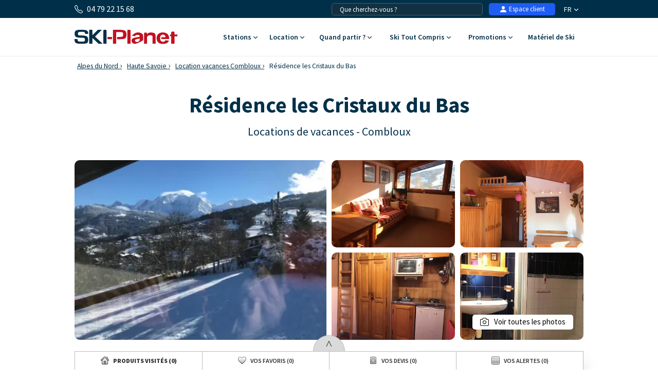

--- FILE ---
content_type: text/javascript;charset=UTF-8
request_url: https://www.ski-planet.com/js/langue.js
body_size: 2400
content:
var LANGUE='';
var LANGUE_ISO2='fr';
var URL_ETAPE2_HEBERGEMENT = 'https://www.ski-planet.com/fr/reservation/descriptif.php';
var langue='';
var cfgPrimeAssurance=0.045;
var couleur_texte='#2D69C3';
var couleur_texte_alt='#2D69C3';
var couleur_important='#CC0000';
var jourAbv=new Array();
var jourNom=new Array();
var moisAbv=new Array();
var moisNom=new Array();
var mv='';
var me='';
var AffiliateID=null;
jourAbv[0]="dim";
jourAbv[1]="lun";
jourAbv[2]="mar";
jourAbv[3]="mer";
jourAbv[4]="jeu";
jourAbv[5]="ven";
jourAbv[6]="sam";
jourNom[0]="dimanche";
jourNom[1]="lundi";
jourNom[2]="mardi";
jourNom[3]="mercredi";
jourNom[4]="jeudi";
jourNom[5]="vendredi";
jourNom[6]="samedi";
moisAbv[1]="Jan";
moisAbv[10]="Oct";
moisAbv[11]="Nov";
moisAbv[12]="Déc";
moisAbv[2]="Fév";
moisAbv[3]="Mars";
moisAbv[4]="Avr";
moisAbv[5]="Mai";
moisAbv[6]="Juin";
moisAbv[7]="Juil";
moisAbv[8]="Août";
moisAbv[9]="Sept";
moisNom[1]="Janvier";
moisNom[10]="Octobre";
moisNom[11]="Novembre";
moisNom[12]="Décembre";
moisNom[2]="Février";
moisNom[3]="Mars";
moisNom[4]="Avril";
moisNom[5]="Mai";
moisNom[6]="Juin";
moisNom[7]="Juillet";
moisNom[8]="Août";
moisNom[9]="Septembre";
var strAdresse="Adresse";
var strAdresseMailIncorrecte="L'adresse mail renseignée semble incorrecte";
var strAdulte="Adulte";
var strAge="Age";
var strAlerteDisponibilite="Alerte disponibilité";
var strAnnuler="Annuler";
var strAns="ans";
var strAppartement="Appartement";
var strAReglerSurPlace="A régler sur place";
var strAssurancesToutCompris="Option Assurance tout compris";
var strAttention="Attention !";
var strCasque="Casque";
var strCautionAReglerSurPlace="Une caution de X€ est à régler sur place (restituée à la fin du séjour contre le retour du support en bon état)";
var strCautionAReglerSurPlace_html="Une caution de %s est à régler sur place (restituée à la fin du séjour contre le retour du support en bon état)";
var strCautionIncluse="Une caution de X€ est incluse dans le prix (restituée si retour aux caisses des remontées mécaniques)";
var strCautionIncluse_html="Une caution de %s est incluse dans le prix (restituée si retour aux caisses des remontées mécaniques)";
var strChalet="Chalet";
var strChampsObligatoires="Les champs entourés de rouge sont à renseigner obligatoirement.";
var strChaussures="Chaussures";
var strChaussuresSeules="Chaussures seules";
var strChoisissezVotreFormule="Choisissez votre formule";
var strCliquezAgrandir="Cliquez pour agrandir";
var strCompare2OffresMin="Veuillez sélectionner au minimum 2 offres pour comparer";
var strCompare3OffresMax="Le comparateur est limité à 3 offres maximum.";
var strCompareOffresMax="Le comparateur est limité à 6 offres maximum.";
var strComparer="Comparer";
var strCompleterInformations="Merci de compléter vos informations";
var strConditionsExplication="Vous êtes obligé d'accepter les conditions de vente pour continuer votre réservation.";
var strConfirmationFormulaireAffiliation="Votre demande a bien été envoyée. Nous vous contacterons prochainement.";
var strCP="Code Postal";
var strDateFormat="jj/mm/aaaa";
var strDateNaissance="Date de naissance";
var strDebSejour="Début du séjour";
var strDejaInscrit="Vous êtes déjà inscrit";
var strDetails="Détails";
var strDetailsMateriel="Détails matériel de ski";
var strDomaineForfait="Domaine";
var strEconomie="économie";
var strEmail="Email";
var strErreurChamp="Veuillez indiquer le champ";
var strErreurEmail="Votre adresse e-mail n'est pas valide.";
var strFermer="fermer";
var strForfait="Forfait de ski";
var strForfaitDependant="Pour profiter de ce forfait, vous devez avoir préalablement sélectionné le forfait suivant";
var strForfaitDependant_html="Pour profiter %dx de ce forfait, vous devez avoir préalablement sélectionné le forfait suivant";
var strForfaitGratuitSeul="Un forfait gratuit ne peut être vendu seul";
var strForfaitMultiIndispo="Le nombre de personnes disponibles pour ce forfait n'est pas suffisant. Soit il n'y a pas assez de personnes présentes, soit les autres personnes ont déjà sélectionné un autre forfait.";
var strFormule="Formule";
var strGratuit="gratuit";
var strHebergement="Hébergement";
var strHotel="Hôtel";
var strImprimer="imprimer";
var strIndifferent="indifférent";
var strJours="jours";
var strLogement="Logement";
var strMalerterDispo="M'alerter dès l'ouverture des disponibilités";
var strMassifs="Massifs";
var strMassifs_me="Côtes";
var strMaterielChaussures="Matériel et chaussures";
var strMaterielSeul="Matériel seul";
var strMaterielSki="Matériel de ski";
var strMeteo="Météo";
var strModifier="Modifier";
var strModifierLaRecherche="Modifier la recherche";
var strNbeNuits="Nbe de nuits";
var strNbOccupants="Nombre d'occupants";
var strNom="Nom";
var strPasIdentifie="Vous n'êtes pas identifié. Veuillez entrer votre mot de passe : Si vous l'avez oublié, cliquez sur mot de passe oublié. Si vous ne souhaitez pas utiliser cette adresse e-mail, videz le champ, et cliquez sur valider.";
var strPays="Pays";
var strPersonne="Personne";
var strPoids="Poids";
var strPointure="Pointure";
var strPrenom="Prénom";
var strPrestations="Prestations";
var strPwd="Mot de passe";
var strQuiParticipe="Qui participe au";
var strReservation="Réservation";
var strSelectionLangueCommunication="Dans quelle langue souhaitez-vous recevoir vos documents de voyage";
var strSelectionnerUnLogement="Veuillez sélectionner un(des) logements(s)";
var strSelectionTitre="Sélection";
var strSki="ski";
var strSkieur="Skieur";
var strSkis="Skis";
var strSkiset6Egal7="Offre spéciale magasins en France : le 7ème jour offert !";
var strSkisetPhrase="Louez votre matériel de ski [A_STATION] en ligne et gagnez jusqu'à 50&#37; de réduction sur Internet.<br/>Profitez de 7 jours au prix de 6 en France uniquement.";
var strSnowboard="Snowboard";
var strStation="Station";
var strSuivant="suivant";
var strSupportAReglerSurPlace="Un support de X€ est à régler sur place (support non restitué à la fin du séjour)";
var strSupportAReglerSurPlace_html="Un support de %s est à régler sur place (support non restitué à la fin du séjour)";
var strSupportInclus="Un support de X€ est inclus dans le prix (non restitué à la fin du séjour)";
var strSupportInclus_html="Un support de %s est inclus dans le prix (non restitué à la fin du séjour)";
var strSupprimer="supprimer";
var strSupprimerTout="supprimer tout";
var strTaille="Taille";
var strTelephone="Téléphone";
var strTousChampsObligatoires="Tous les champs sont obligatoires";
var strUrlCourtSejour="court-sejour-ski";
var strUrlCourtSejour_me="week-end-mer";
var strUrlCourtSejour_mv="court-sejour-montagne";
var strUrlForfait="forfait-ski";
var strUrlSejour="vacances-ski";
var strUrlSejour_me="location-mer";
var strUrlSejour_mv="sejour-montagne";
var strUrlSkiset="location-materiel-ski";
var strValider="valider";
var strVille="Ville";

        function Devise(id,id_pays,nom_defaut,nom,nom_uk,nom_es,nom_de,nom_nl,nom_ru,nom_it,nom_pl,symbole,symbole_html,code,code_paiement,disposition,taux,date_fichier,date_maj,langue){

            this.id = id;
            this.id_pays = id_pays;
            this.nom_defaut = nom_defaut;
            this.nom = nom;
            this.nom_uk = nom_uk;
            this.nom_es = nom_es;
            this.nom_de = nom_de;
            this.nom_nl = nom_nl;
            this.nom_ru = nom_ru;
            this.nom_it = nom_it;
            this.nom_pl = nom_pl;
            this.symbole = symbole;
            this.symbole_html = symbole_html;
            this.code = code;
            this.code_paiement = code_paiement;
            this.disposition = disposition;
            this.taux = taux;
            this.date_fichier = date_fichier;
            this.date_maj = date_maj;
            this.langue = langue;

            this.getPrix = function(prix,mode,decimales){
                if(mode == null) mode = 1;
                if(decimales == null) decimales = 0;
                decimales = Math.pow(10,decimales);
                var montant = Math.round(prix*this.taux*decimales)/decimales;
                switch(mode){
                    case 1: // prix seulement
                        return montant;
                    case 2: // prix avec devise en symbole
                        if(this.disposition == 'avant') return this.symbole_html + montant;
                        else return montant + this.symbole_html;
                    case 3: // prix avec devise en lettres
                        if(this.langue == null) return montant + ' ' + this.nom_defaut;
                        else return montant + ' ' + eval('this.nom' + this.langue);
                }
            }
        }
    
        var devise = new Devise(1,'37','Euro','Euro','Euro','Euro','Euro','Euro','','','','€','&euro;','EUR',978,'apres',1,'','2012-06-06 09:41:08','');
    